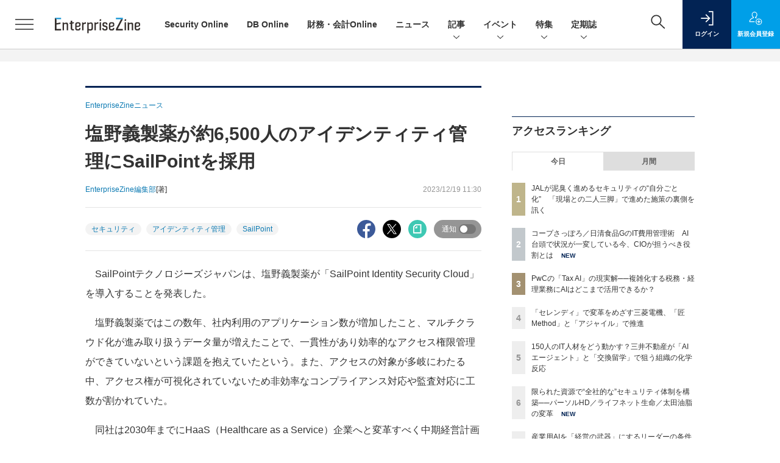

--- FILE ---
content_type: text/html; charset=utf-8
request_url: https://www.google.com/recaptcha/api2/aframe
body_size: 162
content:
<!DOCTYPE HTML><html><head><meta http-equiv="content-type" content="text/html; charset=UTF-8"></head><body><script nonce="6ccFY66l9eoPiPd9GUtimA">/** Anti-fraud and anti-abuse applications only. See google.com/recaptcha */ try{var clients={'sodar':'https://pagead2.googlesyndication.com/pagead/sodar?'};window.addEventListener("message",function(a){try{if(a.source===window.parent){var b=JSON.parse(a.data);var c=clients[b['id']];if(c){var d=document.createElement('img');d.src=c+b['params']+'&rc='+(localStorage.getItem("rc::a")?sessionStorage.getItem("rc::b"):"");window.document.body.appendChild(d);sessionStorage.setItem("rc::e",parseInt(sessionStorage.getItem("rc::e")||0)+1);localStorage.setItem("rc::h",'1769093798733');}}}catch(b){}});window.parent.postMessage("_grecaptcha_ready", "*");}catch(b){}</script></body></html>

--- FILE ---
content_type: text/css
request_url: https://ez-cdn.shoeisha.jp/static/templates/css/prettify.css
body_size: 326
content:
@charset "utf-8";
/* Pretty printing styles. Used with prettify.js. */

article pre.prettyprint .str { color: #080; 
  /* font-family: "ＭＳ ゴシック", "Osaka－等幅", Monospace; */
}
.article pre.prettyprint .kwd { color: #008; 
  /* font-family: "ＭＳ ゴシック", "Osaka－等幅", Monospace; */
}
.article pre.prettyprint .com { color: #800; 
  /* font-family: "ＭＳ ゴシック", "Osaka－等幅", Monospace; */
}
.article pre.prettyprint .typ { color: #606; 
  /* font-family: "ＭＳ ゴシック", "Osaka－等幅", Monospace; */
}
.article pre.prettyprint .lit { color: #066; 
  /* font-family: "ＭＳ ゴシック", "Osaka－等幅", Monospace; */
}
.article pre.prettyprint .pun { color: #660; 
  /* font-family: "ＭＳ ゴシック", "Osaka－等幅", Monospace; */
}
.article pre.prettyprint .pln { color: #000; 
  /* font-family: "ＭＳ ゴシック", "Osaka－等幅", Monospace; */
}
.article pre.prettyprint .tag { color: #008; 
  /* font-family: "ＭＳ ゴシック", "Osaka－等幅", Monospace; */
}
.article pre.prettyprint .atn { color: #606; 
  /* font-family: "ＭＳ ゴシック", "Osaka－等幅", Monospace; */
}
.article pre.prettyprint .atv { color: #080; 
  /* font-family: "ＭＳ ゴシック", "Osaka－等幅", Monospace; */
}
.article pre.prettyprint .dec { color: #606; 
  /* font-family: "ＭＳ ゴシック", "Osaka－等幅", Monospace; */
}
article pre.prettyprint {
	margin: 0em 0em 1em 0em; 
	padding: 10px 10px 10px 10px;
	
  /* font-family: "ＭＳ ゴシック", "Osaka－等幅", Monospace; */
  	font-size: 13px;
	letter-spacing: 0px;
	line-height: 130%;
	overflow: auto;
	overflow-x: auto;
	overflow-y: auto;
}

@media print {
  .str { color: #060; }
  .kwd { color: #006; font-weight: bold; }
  .com { color: #600; font-style: italic; }
  .typ { color: #404; font-weight: bold; }
  .lit { color: #044; }
  .pun { color: #440; }
  .pln { color: #000; }
  .tag { color: #006; font-weight: bold; }
  .atn { color: #404; }
  .atv { color: #060; }
}

--- FILE ---
content_type: text/javascript;charset=utf-8
request_url: https://api.cxense.com/public/widget/data?json=%7B%22context%22%3A%7B%22referrer%22%3A%22%22%2C%22categories%22%3A%7B%22testgroup%22%3A%2268%22%7D%2C%22parameters%22%3A%5B%7B%22key%22%3A%22userState%22%2C%22value%22%3A%22anon%22%7D%2C%7B%22key%22%3A%22page%22%2C%22value%22%3A%221%22%7D%2C%7B%22key%22%3A%22testGroup%22%2C%22value%22%3A%2268%22%7D%2C%7B%22key%22%3A%22loadDelay%22%2C%22value%22%3A%222.6%22%7D%2C%7B%22key%22%3A%22testgroup%22%2C%22value%22%3A%2268%22%7D%5D%2C%22autoRefresh%22%3Afalse%2C%22url%22%3A%22https%3A%2F%2Fenterprisezine.jp%2Fnews%2Fdetail%2F18952%22%2C%22browserTimezone%22%3A%220%22%7D%2C%22widgetId%22%3A%22fd96b97830bedf42949ce6ee0e2fb72c747f23c3%22%2C%22user%22%3A%7B%22ids%22%3A%7B%22usi%22%3A%22mkpkrn8j7q9htymh%22%7D%7D%2C%22prnd%22%3A%22mkpkrn8jt3tudvdc%22%7D&media=javascript&sid=1139585087115861189&widgetId=fd96b97830bedf42949ce6ee0e2fb72c747f23c3&resizeToContentSize=true&useSecureUrls=true&usi=mkpkrn8j7q9htymh&rnd=471617800&prnd=mkpkrn8jt3tudvdc&tzo=0&callback=cXJsonpCB4
body_size: 11630
content:
/**/
cXJsonpCB4({"httpStatus":200,"response":{"items":[{"recs-image":"https://enterprisezine.jp/static/images/article/23323/23323_400.jpg","description":"2025年3月に創業100周年を迎えた中外製薬は、ロシュ・グループの一員として創薬をつづける傍ら、経済産業省などによる「DXプラチナ企業2023-2025」にも選定されるなど、“DXのリーダー”と呼ばれることも少なくない。そんな同社は今、製薬業界における構造的なコスト増、そして生成AIの浸透による「クラウド費用の増加」という課題に直面している。2025年11月に開催されたイベント「Apptio Innovation Day」では、同社がいかにしてマルチクラウド環境のコスト最適化を図り、FinOpsを全社的な戦略へと昇華させようとしているのかが語られた。","collection":"EnterpriseZine","sho-publish-d":"20251218","title":"中外製薬が挑む、マルチクラウド時代の「聖域なき」コスト管理","url":"https://enterprisezine.jp/article/detail/23323","dominantimage":"https://ez-cdn.shoeisha.jp/static/images/article/23323/23323_1200.jpg","recs-rawtitle":"中外製薬が挑む、マルチクラウド時代の「聖域なき」コスト管理 (1/3)|EnterpriseZine（エンタープライズジン）","dominantthumbnail":"https://content-thumbnail.cxpublic.com/content/dominantthumbnail/86d0d9de6995e8c8c9dcb0e75ab85db194858cec.jpg?69434478","campaign":"2","testId":"194","id":"86d0d9de6995e8c8c9dcb0e75ab85db194858cec","placement":"2","click_url":"https://api.cxense.com/public/widget/click/[base64]","sho-article-type":"記事"},{"recs-image":"https://enterprisezine.jp/static/images/article/23246/23246_400.jpg","description":"三菱UFJ信託銀行と日本マスタートラスト信託銀行を中心としたシステム開発を担う三菱UFJトラストシステムは、開発力強化を目指して「生成AI」を活用した開発支援エージェント「AIDE(エイド)」を自社開発した。AWS(Amazon Web Services)の「Generative AI Use Cases JP(GenU)」を活用し、若手エンジニア主導でわずか3ヵ月という短期間でのリリースを実現している。その背景にある危機感、そしてMVP(Minimum Viable Product)開発を通した人材育成の挑戦とは。","collection":"EnterpriseZine","sho-publish-d":"20251216","title":"三菱UFJトラストシステムは3ヵ月で「開発支援AI」を内製化 未経験の若手エンジニアが奮闘","url":"https://enterprisezine.jp/article/detail/23246","dominantimage":"https://ez-cdn.shoeisha.jp/static/images/article/23246/23246_1200.jpg","recs-rawtitle":"三菱UFJトラストシステムは3ヵ月で「開発支援AI」を内製化 未経験の若手エンジニアが奮闘 (1/3)|EnterpriseZine（エンタープライズジン）","dominantthumbnail":"https://content-thumbnail.cxpublic.com/content/dominantthumbnail/a22099088831ccd271cf4ef654f789d62bc6bfb4.jpg?694093d2","campaign":"2","testId":"194","id":"a22099088831ccd271cf4ef654f789d62bc6bfb4","placement":"2","click_url":"https://api.cxense.com/public/widget/click/[base64]","sho-article-type":"記事"},{"recs-image":"https://enterprisezine.jp/static/images/article/22458/22458_side.png","description":"145年の歴史を持つマルハニチロが、大規模なカルチャー改革に乗り出した。2026年3月には社名を「Umios(ウミオス)」に変更し、あわせて本社を新たなイノベーションの集積地・高輪ゲートウェイに本社を移転し、国内外のアカデミアやスタートアップとの連携を強化する。伝統ある日本企業が、カルチャー改革のためになぜここまで徹底的に変えるのか。改革の先陣を切る、DX・総務管掌の執行役員 古田昌代さんに聞いた。ちなみに、同社が提供する生年月日をもとにした性格診断「誕生魚診断」で、古田さんはマグロだったという。泳ぎ出したら止まらない特性を垣間見えた気がする。","collection":"EnterpriseZine","sho-publish-d":"20250926","title":"マルハニチロは「Umios」へ──次の100年に向けた「カルチャー改革」の波に乗って変わり続ける","url":"https://enterprisezine.jp/article/detail/22458","dominantimage":"https://ez-cdn.shoeisha.jp/static/images/article/22458/22458_top3.png","recs-rawtitle":"マルハニチロは「Umios」へ──次の100年に向けた「カルチャー改革」の波に乗って変わり続ける (1/4)|EnterpriseZine（エンタープライズジン）","dominantthumbnail":"https://content-thumbnail.cxpublic.com/content/dominantthumbnail/a18758427b954731f541c1c8bd6e44c8a78b3fb4.jpg?694cd86f","campaign":"2","testId":"194","id":"a18758427b954731f541c1c8bd6e44c8a78b3fb4","placement":"2","click_url":"https://api.cxense.com/public/widget/click/[base64]","sho-article-type":"記事"},{"recs-image":"https://enterprisezine.jp/static/images/article/23016/23016_side.png","description":"デジタル化の加速による顧客ニーズの多様化と競争激化が顕著となっている金融業界。競争優位性を確保するカギとなるのが、システムの中核を担うミッションクリティカルな勘定系システムだ。ソニー銀行はビジネスアジリティの向上を目指し、2025年5月6日より次世代デジタルバンキングシステムの稼働を開始。このシステムには、富士通のクラウドネイティブな次世代勘定系ソリューション「Fujitsu Core Banking xBank」が採用されている。そして、このミッションクリティカルなシステムの中核で顧客との重要なタッチポイントを支えているのが、ユミルリンクが提供するエンジニア向けメールリレーサービス・メール送信API「Cuenote SR-S」だ。","collection":"EnterpriseZine","sho-publish-d":"20251223","title":"ソニー銀行の新勘定系システムを安定稼働に導いた「メール配信」の真価 銀行の当たり前を守る絶対要件とは","url":"https://enterprisezine.jp/article/detail/23016","dominantimage":"https://ez-cdn.shoeisha.jp/static/images/article/23016/23016_top3.png","recs-rawtitle":"ソニー銀行の新勘定系システムを安定稼働に導いた「メール配信」の真価 銀行の当たり前を守る絶対要件とは (1/3)|EnterpriseZine（エンタープライズジン）","dominantthumbnail":"https://content-thumbnail.cxpublic.com/content/dominantthumbnail/25009ef21fc0f52e66d8b4766f118c45361c5414.jpg?6949ea90","campaign":"2","testId":"194","id":"25009ef21fc0f52e66d8b4766f118c45361c5414","placement":"2","click_url":"https://api.cxense.com/public/widget/click/[base64]","sho-article-type":"タイアップ"},{"recs-image":"https://enterprisezine.jp/static/images/article/23333/localgovernment_side.png","description":"自治体DXの好事例の最終回として、昭島市を取り上げる。昭島市は東京都の郊外に位置する中規模自治体であるが、デジタル庁の実証実験に幾度も手を挙げるなど自治体DXに前向きに取り組んでいるのが特徴だ。人口規模のメリットや多摩地区特有の緊密な連携を活かしたDX推進も行っており、いわば東京都の市町村ならではの取り組みである。それらの進め方について、昭島市 総務部 デジタル化担当部長の小林大介氏に様々な話をお聞きしたので紹介する。","collection":"EnterpriseZine","sho-publish-d":"20251223","title":"東京郊外のベッドタウン昭島市、人口約11万人の「中規模自治体」の強みを活かしてDXに挑戦","url":"https://enterprisezine.jp/article/detail/23333","dominantimage":"https://ez-cdn.shoeisha.jp/static/images/article/23333/localgovernment_top.png","recs-rawtitle":"東京郊外のベッドタウン昭島市、人口約11万人の「中規模自治体」の強みを活かしてDXに挑戦 (1/2)|EnterpriseZine（エンタープライズジン）","dominantthumbnail":"https://content-thumbnail.cxpublic.com/content/dominantthumbnail/3d5bea66271be4eaba49c42f35cdefc83fe28f62.jpg?6949dc96","campaign":"2","testId":"194","id":"3d5bea66271be4eaba49c42f35cdefc83fe28f62","placement":"2","click_url":"https://api.cxense.com/public/widget/click/[base64]","sho-article-type":"記事"},{"recs-image":"https://enterprisezine.jp/static/images/article/23253/23253-arena.png","description":"本連載では、ITプロジェクトにおける様々な勘所を、実際の判例を題材として解説しています。今回取り上げるテーマは、「システム移行が『著作権侵害』に? ソフトウェア利用許諾の曖昧さが招いた損害賠償請求」です。システム移行において、それまで使っていたソフトウェアのコピーや改変を行うことは珍しくありません。しかし今回の事例では、そのソフトウェアを開発したベンダーが「利用許諾はユーザー側に与えたが、著作権は譲渡していない」として裁判を起こしました。ユーザー側からすれば、システム移行の際にコピーや改変を行うことは半ば当たり前ですし、少し理不尽にも思えるかもしれません。しかし、ベンダー側や法律の観点からは、違った見え方や解釈がなされている可能性があります。本稿で解説します。","collection":"EnterpriseZine","sho-publish-d":"20251223","title":"システム移行が「著作権侵害」に? ソフトウェア利用許諾の曖昧さが招いた損害賠償請求","url":"https://enterprisezine.jp/article/detail/23253","dominantimage":"https://ez-cdn.shoeisha.jp/static/images/article/23253/23253-ogp.png","recs-rawtitle":"システム移行が「著作権侵害」に？ ソフトウェア利用許諾の曖昧さが招いた損害賠償請求 (1/3)|EnterpriseZine（エンタープライズジン）","dominantthumbnail":"https://content-thumbnail.cxpublic.com/content/dominantthumbnail/5a92d241cc510c8974629b6eb1fe102942e80631.jpg?6949cdff","campaign":"2","testId":"194","id":"5a92d241cc510c8974629b6eb1fe102942e80631","placement":"2","click_url":"https://api.cxense.com/public/widget/click/[base64]","sho-article-type":"記事"},{"recs-image":"https://enterprisezine.jp/static/images/article/21144/21144_side.png","description":"多くの日本企業が長年抱えてきた“根深い課題”──それは、膨大な時間と優秀な人材を消耗する「Excelシートの山」と「バケツリレー」である。会議資料は手作業で作成され、数字の整合性を取るためにExcel職人的作業が各所で発生していた。「極めて優秀な人に作業をさせている」と指摘するのは、王子ホールディングス 執行役員 兼 王子ビジネスセンター 代表取締役社長の藤川健志氏だ。「Domopalooza Japan 2025」で行われたドーモ プレジデント ジャパンの川崎友和氏との対談と、その後のインタビューの様子をレポートする。","collection":"EnterpriseZine","sho-publish-d":"20251222","title":"王子HD、1万人超が使うデータ分析基盤を整備──“後発”ゆえに先行企業の教訓を生かしてスピード導入","url":"https://enterprisezine.jp/article/detail/21144","dominantimage":"https://ez-cdn.shoeisha.jp/static/images/article/21144/21144_top.png","recs-rawtitle":"王子HD、1万人超が使うデータ分析基盤を整備──“後発”ゆえに先行企業の教訓を生かしてスピード導入 (1/4)|EnterpriseZine（エンタープライズジン）","dominantthumbnail":"https://content-thumbnail.cxpublic.com/content/dominantthumbnail/250c7c65de3302efd4e4126a37a5f3cdfd8dfa83.jpg?69488ead","campaign":"2","testId":"194","id":"250c7c65de3302efd4e4126a37a5f3cdfd8dfa83","placement":"2","click_url":"https://api.cxense.com/public/widget/click/[base64]","sho-article-type":"記事"},{"recs-image":"https://enterprisezine.jp/static/images/article/23369/23369_400.jpg","description":"国内IT人材の枯渇が深刻化する中、「2025年の崖」を乗り越える鍵としてオフショアのあり方が大きく変化している。コスト削減が主導していた頃から、今は“質の高い”リソースの確保や事業継続性を支えるパートナーシップへと、その役割を変えつつあるのだ。こうした中、クラウドに特化したMSPを提供するスカイ365は、ベトナムのリゾート地「ニャチャン」に新たなオペレーションセンターを開設した。なぜハノイやホーチミンといった大都市ではなく、地方都市を選んだのか。そこには24時間365日の安定稼働を使命とするMSPならではの緻密な戦略、そして日本とベトナムの若者が紡ぐ、新たな「協創」の姿があった。","collection":"EnterpriseZine","sho-publish-d":"20251222","title":"24時間運用のMSP拠点をあえて「リゾート地」に スカイ365が挑む、脱コスト削減のオフショア戦略","url":"https://enterprisezine.jp/article/detail/23369","dominantimage":"https://ez-cdn.shoeisha.jp/static/images/article/23369/23369_1200.jpg","recs-rawtitle":"24時間運用のMSP拠点をあえて「リゾート地」に スカイ365が挑む、脱コスト削減のオフショア戦略 (1/3)|EnterpriseZine（エンタープライズジン）","dominantthumbnail":"https://content-thumbnail.cxpublic.com/content/dominantthumbnail/6d55ac5ecb4fa08c1d078a898a73a2484c7a724d.jpg?6948835f","campaign":"2","testId":"194","id":"6d55ac5ecb4fa08c1d078a898a73a2484c7a724d","placement":"2","click_url":"https://api.cxense.com/public/widget/click/[base64]","sho-article-type":"記事"}],"template":"                  <div class=\"c-featureindex\">\n                    <ul class=\"c-featureindex_list row row-cols-1 row-cols-sm-2 row-cols-md-4 gx-4 gy-4 gy-md-5\">\n          <!--%\n          var dummy = \"\";\n\t\t  var items = data.response.items;\n\t\t  for (var i = 0; i < 8; i++) {\n  \t\t\tvar item = items[i];\n                var title = item['recs-rawtitle'].replace(\"｜ Biz/Zine（ビズジン）\",\"\").replace(\"｜翔泳社の本\",\"\").replace(\"：EnterpriseZine（エンタープライズジン）\",\"\").replace(\"|EnterpriseZine（エンタープライズジン）\",\"\").replace(\"：MarkeZine（マーケジン）\",\"\");\n                title = title.replace(/\\([0-9]+\\/[0-9]+\\)$/i,\"\");              \n                var publish_date = item['sho-publish-d'];\n                var recs_image = item['recs-image'].replace(/^http:\\/\\//i, 'https://');\n                recs_image = recs_image.replace(/^https:\\/\\/bizzine.jp/, 'https://bz-cdn.shoeisha.jp');\n                var click_url = cX.clickTracker(item.click_url);\n                var flg_tieup = \"\"\n\t\t\t　if ((item['sho-article-tieup'] == 'タイアップ') || (item['sho-article-type'] == 'タイアップ')) {\n                \tflg_tieup = '(AD)';}\n            %-->                    \n                      <li class=\"c-featureindex_listitem\">\n                        <div class=\"c-featureindex_item\">\n                          <div class=\"c-featureindex_item_img\">\n                            <p><img tmp:src=\"{{recs_image}}\"  alt=\"\" width=\"200\" height=\"150\" class=\"\"></p>\n                           </div>\n                            \n                          <div class=\"c-featureindex_item_content\">\n                            <p class=\"c-featureindex_item_heading\"><a tmp:id=\"{{click_url}}\" tmp:href=\"{{item.url}}\" tmp:target=\"_top\">{{title}}{{flg_tieup}}</a></p>\n                          </div>\n                        </div>\n                      </li>\n          <!--%\n          }\n\t      %-->            \n                            </ul>\n                            </div>","style":"@import url('https://fonts.googleapis.com/css2?family=Roboto&display=swap');\n\n.cx-flex-module[data-cx_987o] {\n    --cx-columns: 4;\n    --cx-item-gap: 4px;\n    --cx-image-height: 220px;\n    --cx-background-color: #FFF;\n    --cx-text-color: #555;\n    --cx-text-hover-color: #000;\n    --cx-font-size: 15px;\n    --cx-font-family: 'Roboto', arial, helvetica, sans-serif;\n    --cx-item-width: calc(100% / var(--cx-columns));\n    display: flex;\n    flex-wrap: wrap;\n    justify-content: space-evenly;\n    background: var(--cx-background-color);\n    padding: var(--cx-item-gap);\n}\n\n.cx-flex-module[data-cx_987o] .cx-item {\n    width: calc(var(--cx-item-width) - var(--cx-columns) * var(--cx-item-gap));\n    margin: var(--cx-item-gap) var(--cx-item-gap) calc(2 * var(--cx-item-gap)) var(--cx-item-gap);\n    flex-grow: 1;\n    display: block;\n    text-decoration: none;\n}\n\n.cx-flex-module[data-cx_987o] .cx-item.text-only {\n    background: #FAFAFA;\n    padding: 15px;\n    box-sizing: border-box;\n}\n\n.cx-flex-module[data-cx_987o] img {\n    width: 100%;\n    height: var(--cx-image-height);\n    -o-object-fit: cover;\n       object-fit: cover;\n    background: #EFEFEF;\n}\n\n.cx-flex-module[data-cx_987o] .cx-item h3 {\n    font-family: var(--cx-font-family);\n    font-size: var(--cx-font-size);\n    font-weight: bold;\n    color: var(--cx-text-color);\n    line-height: 1.3;\n    padding: 0;\n    margin: 0;\n}\n\n.cx-flex-module[data-cx_987o] .cx-item.text-only span {\n    font-family: var(--cx-font-family);\n    font-size: 90%;\n    color: var(--cx-text-color);\n    filter: opacity(0.5);\n    margin: 5px 0;\n    line-height: 1.3;\n}\n\n.cx-flex-module[data-cx_987o] .cx-item:hover {\n    opacity: 0.95;\n}\n\n.cx-flex-module[data-cx_987o] .cx-item:hover h3 {\n    color: var(--cx-text-hover-color);\n}\n\n@media screen and (max-width: 600px) {\n    .cx-flex-module[data-cx_987o] .cx-item {\n        width: calc(100% - 4 * var(--cx-item-gap));\n        height: unset;\n        margin: var(--cx-item-gap) calc(2 * var(--cx-item-gap));\n    }\n\n    .cx-flex-module[data-cx_987o] .cx-item h3 {\n        font-size: 5vw;\n    }\n\n    .cx-flex-module[data-cx_987o] img {\n        height: unset;\n    }\n}\n\n/* IE10+ */\n\n@media screen\\0 {\n    .cx-flex-module[data-cx_987o] {\n        background: #FFF;\n        padding: 4px;\n    }\n\n    .cx-flex-module[data-cx_987o] .cx-item {\n        width: calc(33% - 12px);\n        margin: 4px;\n    }\n\n    .cx-flex-module[data-cx_987o] img {\n        min-height: auto;\n    }\n\n    .cx-flex-module[data-cx_987o] .cx-item h3 {\n        font-family: Roboto, arial, helvetica, sans-serif;\n        font-size: 14px;\n        color: #555;\n        margin: 5px 0;\n    }\n\n    .cx-flex-module[data-cx_987o] .cx-item:hover h3 {\n        color: #000;\n    }\n\n    .cx-flex-module[data-cx_987o] .cx-item.text-only span {\n        font-family: Roboto, arial, helvetica, sans-serif;\n        color: #AAA;\n    }\n}\n","head":"    function separate(num){\n    \treturn String(num).replace( /(\\d)(?=(\\d\\d\\d)+(?!\\d))/g, '$1,');\n\t}\n","prnd":"mkpkrn8jt3tudvdc"}})

--- FILE ---
content_type: text/javascript;charset=utf-8
request_url: https://id.cxense.com/public/user/id?json=%7B%22identities%22%3A%5B%7B%22type%22%3A%22ckp%22%2C%22id%22%3A%22mkpkrn8j7q9htymh%22%7D%2C%7B%22type%22%3A%22lst%22%2C%22id%22%3A%2211thxkti27hep1jge9vqr4yl7r%22%7D%2C%7B%22type%22%3A%22cst%22%2C%22id%22%3A%2211thxkti27hep1jge9vqr4yl7r%22%7D%5D%7D&callback=cXJsonpCB5
body_size: 189
content:
/**/
cXJsonpCB5({"httpStatus":200,"response":{"userId":"cx:440dgn5jan06157vxwje3cahs:2nd6sysm7v20s","newUser":true}})

--- FILE ---
content_type: text/javascript;charset=utf-8
request_url: https://api.cxense.com/public/widget/data?json=%7B%22context%22%3A%7B%22referrer%22%3A%22%22%2C%22categories%22%3A%7B%22testgroup%22%3A%2268%22%7D%2C%22parameters%22%3A%5B%7B%22key%22%3A%22userState%22%2C%22value%22%3A%22anon%22%7D%2C%7B%22key%22%3A%22page%22%2C%22value%22%3A%221%22%7D%2C%7B%22key%22%3A%22testGroup%22%2C%22value%22%3A%2268%22%7D%2C%7B%22key%22%3A%22loadDelay%22%2C%22value%22%3A%222.6%22%7D%2C%7B%22key%22%3A%22testgroup%22%2C%22value%22%3A%2268%22%7D%5D%2C%22autoRefresh%22%3Afalse%2C%22url%22%3A%22https%3A%2F%2Fenterprisezine.jp%2Fnews%2Fdetail%2F18952%22%2C%22browserTimezone%22%3A%220%22%7D%2C%22widgetId%22%3A%22a7ccb65591a7bb5cbd07b63e994afbf488460f35%22%2C%22user%22%3A%7B%22ids%22%3A%7B%22usi%22%3A%22mkpkrn8j7q9htymh%22%7D%7D%2C%22prnd%22%3A%22mkpkrn8jt3tudvdc%22%7D&media=javascript&sid=1139585087115861189&widgetId=a7ccb65591a7bb5cbd07b63e994afbf488460f35&resizeToContentSize=true&useSecureUrls=true&usi=mkpkrn8j7q9htymh&rnd=853477756&prnd=mkpkrn8jt3tudvdc&tzo=0&callback=cXJsonpCB3
body_size: 4966
content:
/**/
cXJsonpCB3({"httpStatus":200,"response":{"items":[{"recs-image":"https://enterprisezine.jp/static/images/article/23113/23113-arena.png","description":"生成AIが急速に普及する一方で、組織の現場で「期待を超える成果」にはまだ届いていないのが実情だ。その成否を分ける大きな要素は、データの質と量である。だが現場に目を向けると、データのサイロ化やメタデータの不整備といった課題が足かせとなっている状況が散見される。生成AIの登場でデータ活用の現場が大きく変化する中、データ基盤の現在地点と主要論点について、“ゆずたそ”こと風音屋 代表取締役 横山翔氏がEnterpriseZine編集部の主催イベント「Data Tech 2025」で考察した。","collection":"EZ_記事/タイアップ記事","sho-publish-d":"20260107","title":"ゆずたそ氏が予測、AI時代のデータ基盤はメッシュ構造/今後はデータの「中間テーブル管理方法」が肝に","url":"https://enterprisezine.jp/article/detail/23113","dominantimage":"https://ez-cdn.shoeisha.jp/static/images/article/23113/23113-top.png","recs-rawtitle":"ゆずたそ氏が予測、AI時代のデータ基盤はメッシュ構造／今後はデータの「中間テーブル管理方法」が肝に (1/3)|EnterpriseZine（エンタープライズジン）","dominantthumbnail":"https://content-thumbnail.cxpublic.com/content/dominantthumbnail/0e85dc83fa19cdddf240919337469110db66f74f.jpg?695da24b","campaign":"2","testId":"193","id":"0e85dc83fa19cdddf240919337469110db66f74f","placement":"6","click_url":"https://api.cxense.com/public/widget/click/[base64]","sho-article-type":"記事"},{"recs-image":"https://enterprisezine.jp/static/images/article/23413/23413_side.png","description":"三井不動産は、150人超が所属するDX本部を擁し、グループ会社を含めたDXを推進中だ。2025年4月には生成AIやデータ活用をリードする「DX四部」を新設。DX本部長の分身AIエージェントを業務に活用するなど、先進的な取り組みを加速させている。そのDX本部長 宇都宮幹子さんは「2030年にはDX本部長がいらない組織にしたい」と話す。自走する組織への道筋と、その哲学を聞いた。","collection":"EZ_記事/タイアップ記事","sho-publish-d":"20260119","title":"150人のIT人材をどう動かす?三井不動産が「AIエージェント」と「交換留学」で狙う組織の化学反応","url":"https://enterprisezine.jp/article/detail/23413","dominantimage":"https://ez-cdn.shoeisha.jp/static/images/article/23413/23413_top.png","recs-rawtitle":"150人のIT人材をどう動かす？三井不動産が「AIエージェント」と「交換留学」で狙う組織の化学反応 (1/5)|EnterpriseZine（エンタープライズジン）","dominantthumbnail":"https://content-thumbnail.cxpublic.com/content/dominantthumbnail/32e7bc9af009c90092dd583eb26f08ec8114384f.jpg?696d6941","campaign":"2","testId":"193","id":"32e7bc9af009c90092dd583eb26f08ec8114384f","placement":"6","click_url":"https://api.cxense.com/public/widget/click/[base64]","sho-article-type":"記事"},{"recs-image":"https://enterprisezine.jp/static/images/article/23268/23268-arena.png","description":"日本航空(JAL)が、情報セキュリティを単なるIT課題ではなく、航空機の安全運航と同等の「安全文化」へと昇華させる挑戦を続けている。この取り組みを牽引するのが、現場とIT企画の両面でキャリアを持つ嶋戸洋祐氏だ。JALグループは、DXの加速にともなうサイバーリスクの増大や、過去のインシデントから得た教訓を背景に、「人・組織」の強化に注力。現場社員が日々の業務で実践している安全憲章の指針をセキュリティ領域にも適用する「JAL情報セキュリティアウェアネス活動」を推進している。本記事では、KnowBe4が2025年11月20日に開催した「KnowBe4 Japan Forum 2025」での講演と個別インタビューで訊いた、同社の地道かつ戦略的な取り組みについて紹介する。","collection":"EZ_記事/タイアップ記事","sho-publish-d":"20260120","title":"JALが泥臭く進めるセキュリティの“自分ごと化” 「現場との二人三脚」で進めた施策の裏側を訊く","url":"https://enterprisezine.jp/article/detail/23268","dominantimage":"https://ez-cdn.shoeisha.jp/static/images/article/23268/23268-top.png","recs-rawtitle":"JALが泥臭く進めるセキュリティの“自分ごと化”　「現場との二人三脚」で進めた施策の裏側を訊く (1/4)|EnterpriseZine（エンタープライズジン）","dominantthumbnail":"https://content-thumbnail.cxpublic.com/content/dominantthumbnail/300af1ae742d35267f35e6e564098e88286300c7.jpg?696ec62f","campaign":"2","testId":"193","id":"300af1ae742d35267f35e6e564098e88286300c7","placement":"6","click_url":"https://api.cxense.com/public/widget/click/[base64]","sho-article-type":"記事"}],"template":"              <section class=\"c-primarysection\">\n                <div class=\"c-primarysection_header\">\n                  <h2 class=\"c-primarysection_heading\">Spotlight</h2>\n                 <!-- <p class=\"c-secondarysection_heading_small\">AD</p> --> \n                </div>\n<div class=\"c-primarysection_body\">\n                  <div class=\"c-pickupindex\">\n                    <ul class=\"c-pickupindex_list\">\n<!--%\nvar dummy = \"\";\nvar items = data.response.items.slice(0, 3);\nfor (var i = 0; i < items.length; i++) {\n    var item = items[i];\n    var title = item['recs-rawtitle'].replace(\"｜ Biz/Zine（ビズジン）\",\"\");\n    title = title.replace(\"：ProductZine（プロダクトジン）\",\"\");\n　title = title.replace(\"：EnterpriseZine（エンタープライズジン）\", \"\")\n　title = title.replace(\"|EnterpriseZine（エンタープライズジン）\", \"\")\n    title = title.replace(/\\([0-9]+\\/[0-9]+\\)$/i,\"\");        \n    var publish_date = item['sho-publish-d'];\n    var recs_image = item['recs-image'].replace(/^http:\\/\\//i, 'https://');\n    recs_image = recs_image.replace(/^https:\\/\\/bizzine.jp/, 'https://bz-cdn.shoeisha.jp');\n    var flg_tieup = \"\"\n　if ((item['sho-article-tieup'] == 'タイアップ') || (item['sho-article-type'] == 'タイアップ')) {\n           flg_tieup = '(AD)';\n        }\n%-->                    \n\n                      <li class=\"c-pickupindex_listitem\">\n                        <div class=\"c-pickupindex_item\">\n                          <div class=\"c-pickupindex_item_img\"><img tmp:src=\"{{recs_image}}\" alt=\"\" width=\"200\" height=\"150\"></div>\n                          <div class=\"c-pickupindex_item_content\">\n                            <p class=\"c-pickupindex_item_heading\"><a tmp:id=\"{{cX.clickTracker(item.click_url)}}\" tmp:href=\"{{item.url}}\" tmp:target=\"_top\">{{title}}{{flg_tieup}}</a></p>\n                          </div>\n                        </div>\n                      </li>\n<!--%\n}\n%-->                      \n\n                    </ul>\n                  </div>\n                </div>\n\n</section>","style":"#cce-empty-element {margin: 20px auto;width: 100%;text-align: center;}","prnd":"mkpkrn8jt3tudvdc"}})

--- FILE ---
content_type: text/javascript;charset=utf-8
request_url: https://p1cluster.cxense.com/p1.js
body_size: 101
content:
cX.library.onP1('11thxkti27hep1jge9vqr4yl7r');
